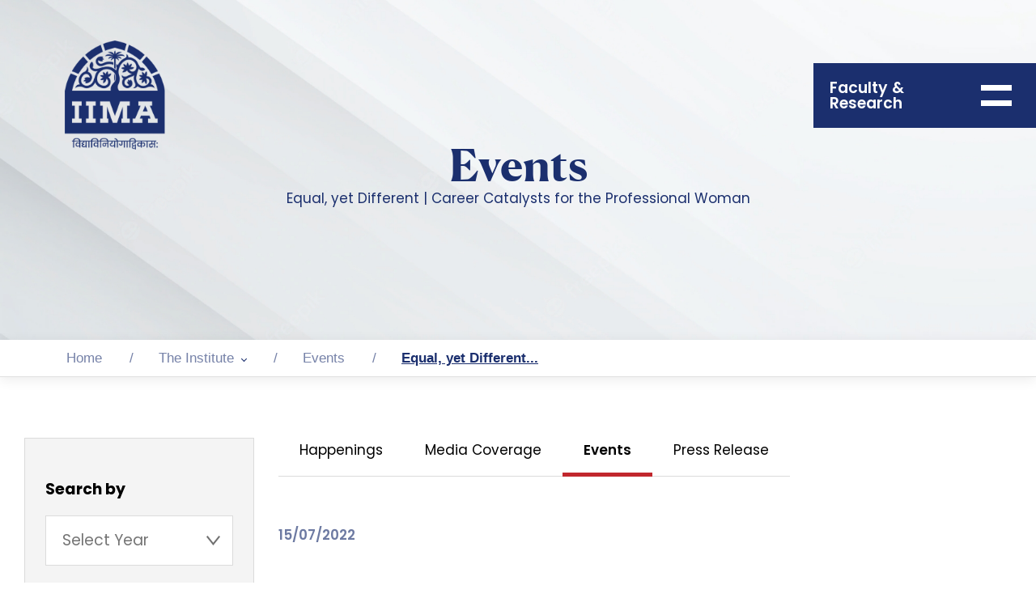

--- FILE ---
content_type: text/html; charset=UTF-8
request_url: https://www.iima.ac.in/faculty-research/centers/Ashank-Desai-Centre-for-Leadership-and-Organisational-Development/Equal-yet-Different-Career-Catalysts-for-the-Professional-Woman
body_size: 13246
content:

<!DOCTYPE html>
<html lang="en" dir="ltr" prefix="content: http://purl.org/rss/1.0/modules/content/  dc: http://purl.org/dc/terms/  foaf: http://xmlns.com/foaf/0.1/  og: http://ogp.me/ns#  rdfs: http://www.w3.org/2000/01/rdf-schema#  schema: http://schema.org/  sioc: http://rdfs.org/sioc/ns#  sioct: http://rdfs.org/sioc/types#  skos: http://www.w3.org/2004/02/skos/core#  xsd: http://www.w3.org/2001/XMLSchema# ">
  <head>
    <meta charset="utf-8" />
<link rel="canonical" href="http://www.iima.ac.in/faculty-research/centers/Ashank-Desai-Centre-for-Leadership-and-Organisational-Development/Equal-yet-Different-Career-Catalysts-for-the-Professional-Woman" />
<meta name="description" content="Join Ms Anita Bhogle, as she talks about the underrepresentation of women in work and in leadership positions. What are the catalysts one can use to achieve their maximum potential and fulfilment? Ms Bhogle will talk about the diversity agenda in organisations and the equality mindset one may adopt to realise this vision during her talk." />
<meta name="MobileOptimized" content="width" />
<meta name="HandheldFriendly" content="true" />
<meta name="viewport" content="width=device-width, initial-scale=1.0" />

    <title>Equal, yet Different | Career Catalysts for the Professional Woman | IIMA</title>
     
    <link rel="icon" type="image/x-icon" href="/themes/iima/images/favicon.svg" />   
    <link href="https://fonts.googleapis.com/css2?family=Poppins:wght@100;200;300;400;500;600;700;800;900&display=swap" rel="stylesheet">
    <link rel="stylesheet" media="all" href="/sites/default/files/css/css_4MCJgoKueTimtUUgDqX0qgilUl04jTgbKZctS_HtSk4.css" />
<link rel="stylesheet" media="all" href="/sites/default/files/css/css_O_a9yZ5eLPA9EA5ZZUf0Ci7IZPMuWzivK-Ji6EmvuA4.css" />

    
<script>
(function(i,s,o,g,r,a,m){i['GoogleAnalyticsObject']=r;i[r]=i[r]||function(){
(i[r].q=i[r].q||[]).push(arguments)},i[r].l=1*new Date();a=s.createElement(o),
m=s.getElementsByTagName(o)[0];a.async=1;a.src=g;m.parentNode.insertBefore(a,m)
})(window,document,'script','https://www.google-analytics.com/analytics.js','ga');

ga('create', 'UA-11335928-1', 'auto');
ga('send', 'pageview');
</script>


                
        <script type="application/ld+json">
{
"@context": "https://schema.org",
"@type": "CollegeOrUniversity",
"name": "Indian Institute of Management, Ahmedabad",
"alternateName": "IIMA",
"url": "https://iima.ac.in/",
"logo": "https://iima.ac.in/themes/iima/images/logo.svg",
"sameAs": "https://www.facebook.com/IIMAOfficial/"
}
</script>
<!-- Google tag (gtag.js) -->
<script async src="https://www.googletagmanager.com/gtag/js?id=AW-16775342453">
</script>
<script>
  window.dataLayer = window.dataLayer || [];
  function gtag(){dataLayer.push(arguments);}
  gtag('js', new Date());

  gtag('config', 'AW-16775342453');
  gtag('config', 'AW-17218820210');
</script>
  </head>
  <body class="path-faculty-research-centers-Ashank-Desai-Centre-for-Leadership-and-Organisational-Development-Equal-yet-Different-Career-Catalysts-for-the-Professional-Woman role-anonymous path-node page-node-type-events">
	<!-- Google Tag Manager (noscript) -->
	<noscript><iframe src="https://www.googletagmanager.com/ns.html?id=GTM-NRN8XGQH"
	height="0" width="0" style="display:none;visibility:hidden"></iframe></noscript>
	<!-- End Google Tag Manager (noscript) -->
                              
      
      <div class="academic-menu">
        <div class="academic-menu-holder d-flex">
            <div class="academic-menu-left">
                <div class="academic-menu-logo">
                    <img src="/themes/iima/images/logo-white-new.png" alt="IIMA logo" />
                </div>
                <a href="#" class="academic-home-menu-link">Home Menu</a>
            </div>
            <div class="academic-menu-right">
                <a href="#" class="search-link"><svg xmlns="http://www.w3.org/2000/svg" xmlns:xlink="http://www.w3.org/1999/xlink" width="38" height="38" viewBox="0 0 38 38" id="head-search-icon"><defs><clipPath id="clip-path"><rect id="Rectangle_1223" data-name="Rectangle 1223" width="38" height="38" transform="translate(0 -0.277)" fill="none"/></clipPath></defs><g id="Group_411" data-name="Group 411" transform="translate(0 0.277)"><g id="Group_410" data-name="Group 410" transform="translate(0 0.001)" clip-path="url(#clip-path)"><path id="Path_410" data-name="Path 410" d="M37.723,34.4l-7.829-7.829a16.244,16.244,0,0,0,3.322-9.964A16.505,16.505,0,0,0,16.814,0h-.205A16.506,16.506,0,0,0,0,16.4c0,.069,0,.136,0,.205A16.505,16.505,0,0,0,16.4,33.216h.205a16.245,16.245,0,0,0,9.964-3.322L34.4,37.724ZM5.932,16.608A10.572,10.572,0,0,1,16.4,5.929h.214A10.573,10.573,0,0,1,27.29,16.4c0,.071,0,.142,0,.213A10.573,10.573,0,0,1,16.824,27.287h-.213A10.573,10.573,0,0,1,5.932,16.822c0-.071,0-.142,0-.213" transform="translate(0 0)" fill="#1B2F6E"/></g></g></svg>
                <div id="nav-icon2" class="open"><span></span> <span></span> </div></a>
                <a href="javascript:void(0)" class="academic-menu-close-btn"><img src="/themes/iima/images/icon-menu-close.svg" alt="icon-menu-close.svg" class="w-100" /></a>
                <h2>                    <a href="/faculty-research" class="iima-hover clr-blue">Faculty &amp; Research</a>
                    </h2>
                <div class="academic-menu-right-holder">
                                              <div class="region region-faculty-research-menu">
    <nav role="navigation" aria-labelledby="block-facultyresearch-menu" id="block-facultyresearch" class="block block-menu navigation menu--faculty-research">
            
  <h2 class="visually-hidden" id="block-facultyresearch-menu">Faculty &amp; Research</h2>
  

        
              <ul class="menu">
                    <li class="menu-item">
        <a href="/faculty-research/faculty-directory" data-drupal-link-system-path="node/140">Our Faculty</a>
              </li>
                <li class="menu-item menu-item--collapsed">
        <a href="/faculty-research/research-publications" data-drupal-link-system-path="node/200">Research &amp; Publication</a>
              </li>
                <li class="menu-item">
        <a href="https://cases.iima.ac.in/">Case Centre</a>
              </li>
                <li class="menu-item menu-item--expanded">
        <a href="/faculty-research/areas" data-drupal-link-system-path="node/149">Academic Areas</a>
                                <ul class="menu">
                    <li class="menu-item">
        <a href="/faculty-research/areas" data-drupal-link-system-path="node/149">View All</a>
              </li>
                <li class="menu-item">
        <a href="/faculty-research/areas/Centre-for-Management-in-Agriculture" data-drupal-link-system-path="node/33">Centre for Management in Agriculture</a>
              </li>
                <li class="menu-item">
        <a href="/faculty-research/areas/Communication" data-drupal-link-system-path="node/57">Communication</a>
              </li>
                <li class="menu-item">
        <a href="/faculty-research/areas/Economics" data-drupal-link-system-path="node/58">Economics</a>
              </li>
                <li class="menu-item">
        <a href="/faculty-research/areas/Finance-and-Accounting" data-drupal-link-system-path="node/59">Finance and Accounting </a>
              </li>
                <li class="menu-item">
        <a href="/faculty-research/areas/Human-Resource-Management" data-drupal-link-system-path="node/60">Human Resource Management </a>
              </li>
                <li class="menu-item">
        <a href="/faculty-research/areas/Information-Systems" data-drupal-link-system-path="node/61">Information Systems</a>
              </li>
                <li class="menu-item">
        <a href="/faculty-research/areas/Marketing" data-drupal-link-system-path="node/62">Marketing</a>
              </li>
                <li class="menu-item">
        <a href="/faculty-research/areas/Organisational-Behaviour" data-drupal-link-system-path="node/63">Organisational Behaviour </a>
              </li>
                <li class="menu-item">
        <a href="/faculty-research/areas/Operations-and-Decision-Sciences" data-drupal-link-system-path="node/64">Production and Quantitative Methods</a>
              </li>
                <li class="menu-item">
        <a href="/faculty-research/areas/Public-Systems-Group" data-drupal-link-system-path="node/65">Public Systems Group</a>
              </li>
                <li class="menu-item">
        <a href="/faculty-research/areas/Ravi-J-Matthai-Centre-For-Educational-Innovation" data-drupal-link-system-path="node/32">Ravi J. Matthai Centre For Educational Innovation</a>
              </li>
                <li class="menu-item">
        <a href="/faculty-research/areas/strategy" data-drupal-link-system-path="node/56">Strategy</a>
              </li>
        </ul>
  
              </li>
                <li class="menu-item menu-item--expanded">
        <a href="/faculty-research/centers" data-drupal-link-system-path="node/161">Research Centres</a>
                                <ul class="menu">
                    <li class="menu-item">
        <a href="/faculty-research/centers" data-drupal-link-system-path="node/161">View All</a>
              </li>
                <li class="menu-item">
        <a href="/faculty-research/centers/Centre-for-Sustainability-and-Corporate-Governance-Research" data-drupal-link-system-path="node/160">Arun Duggal Environmental, Social, and Corporate Governance (ESG) Centre for Research and Innovation</a>
              </li>
                <li class="menu-item">
        <a href="/faculty-research/centers/Ashank-Desai-Centre-for-Leadership-and-Organisational-Development" data-drupal-link-system-path="node/159">Ashank Desai Centre for Leadership and Organisational Development</a>
              </li>
                <li class="menu-item">
        <a href="/faculty-research/centers/Brij-Disa-Centre-for-Data-Science-and-Artificial-Intelligence" data-drupal-link-system-path="node/158">Brij Disa Centre for Data Science and Artificial Intelligence</a>
              </li>
                <li class="menu-item">
        <a href="/faculty-research/centers/Centre-for-Digital-Transformation" data-drupal-link-system-path="node/157">Centre for Digital Transformation</a>
              </li>
                <li class="menu-item">
        <a href="/faculty-research/centers/Centre-for-Innovation-Incubation-Entrepreneurship" data-drupal-link-system-path="node/156">Centre for Innovation Incubation &amp; Entrepreneurship (CIIE)</a>
              </li>
                <li class="menu-item">
        <a href="/faculty-research/centers/Centre-for-Management-of-Health-Services" data-drupal-link-system-path="node/155">Centre for Management of Health Services (CMHS)</a>
              </li>
                <li class="menu-item">
        <a href="/faculty-research/centers/Centre-for-Transportation-and-Logistics" data-drupal-link-system-path="node/154">Centre for Transportation and Logistics</a>
              </li>
                <li class="menu-item">
        <a href="/faculty-research/centers/India-Gold-Policy-Centre" data-drupal-link-system-path="node/152">India Gold Policy Centre (IGPC)</a>
              </li>
                <li class="menu-item menu-item--expanded">
        <a href="/faculty-research/centers/Misra-Centre-for-Financial-Markets-and-Economy" data-drupal-link-system-path="node/151">Misra Centre for Financial Markets and Economy (MCFME)</a>
                                <ul class="menu">
                    <li class="menu-item">
        <a href="/faculty-research/centers/Misra-Centre-for-Financial-Markets-and-Economy" data-drupal-link-system-path="node/151">View all</a>
              </li>
                <li class="menu-item">
        <a href="/faculty-research/centers/Misra-Centre-for-Financial-Markets-and-Economy#centreand#039;s-key-activities" data-drupal-link-system-path="node/151">Seminars/Roundtables</a>
              </li>
                <li class="menu-item">
        <a href="/faculty-research/centers/Misra-Centre-for-Financial-Markets-and-Economy#centreand#039;s-key-activities" data-drupal-link-system-path="node/151">Conferences</a>
              </li>
                <li class="menu-item">
        <a href="/faculty-research/centers/Misra-Centre-for-Financial-Markets-and-Economy#research" data-drupal-link-system-path="node/151">Research</a>
              </li>
                <li class="menu-item">
        <a href="/faculty-research/centers/Misra-Centre-for-Financial-Markets-and-Economy#centreand#039;s-key-activities" data-drupal-link-system-path="node/151">Business Inflation Expectations Survey (BIES)</a>
              </li>
                <li class="menu-item">
        <a href="/faculty-research/centers/Misra-Centre-for-Financial-Markets-and-Economy#centreand#039;s-key-activities" data-drupal-link-system-path="node/151">ISALPI - Agri Land Price Index</a>
              </li>
                <li class="menu-item">
        <a href="/faculty-research/centers/Misra-Centre-for-Financial-Markets-and-Economy#media" data-drupal-link-system-path="node/151">Media</a>
              </li>
                <li class="menu-item">
        <a href="/faculty-research/centers/Misra-Centre-for-Financial-Markets-and-Economy/EDBIS" data-drupal-link-system-path="node/21234">IIMA-Ease of Doing Business in Indian States (EDBIS)</a>
              </li>
        </ul>
  
              </li>
                <li class="menu-item">
        <a href="/faculty-research/centers/nse-centre-for-behavioral-science-in-finance-economics-and-marketing" data-drupal-link-system-path="node/150">NSE Centre for Behavioral Science in Finance, Economics and Marketing</a>
              </li>
        </ul>
  
              </li>
                <li class="menu-item">
        <a href="/faculty-research/JSW-SPP" data-drupal-link-system-path="node/1310">JSW - SPP</a>
              </li>
                <li class="menu-item menu-item--expanded">
        <a href="/faculty-research#iima-knowledge-centres" data-drupal-link-system-path="node/105">IIMA Knowledge Centres</a>
                                <ul class="menu">
                    <li class="menu-item">
        <a href="/faculty-research/vikram-sarabhai-library" data-drupal-link-system-path="node/196">Vikram Sarabhai Library</a>
              </li>
                <li class="menu-item">
        <a href="https://facultynewsletter.iima.ac.in/">Ideas from IIMA</a>
              </li>
                <li class="menu-item">
        <a href="/faculty-research/vikalpa" data-drupal-link-system-path="node/197">Vikalpa</a>
              </li>
        </ul>
  
              </li>
                <li class="menu-item">
        <a href="/connect-with-us-IIMA" data-drupal-link-system-path="node/6015">Connect with Us</a>
              </li>
        </ul>
  


  </nav>

  </div>

                                        
                
                </div>
            </div>
        </div>
    </div>
      
      
      <div class="menu-sec scrollbar">
        <div class="menu-container">
       
        <div class="menu-container navbar-sec">
             
            <div class="nav-menu main-menu-holder">
                  <div class="region region-primary-menu">
    <nav role="navigation" aria-labelledby="block-iima-main-menu-menu" id="block-iima-main-menu" class="block block-menu navigation menu--main">
            
  <h2 class="visually-hidden" id="block-iima-main-menu-menu">Main navigation</h2>
  

        
              <ul class="menu">
                    <li class="menu-item menu-item--expanded">
        <a href="/the-institute" data-drupal-link-system-path="node/1560">The Institute</a>
                                <ul class="menu">
                    <li class="menu-item">
        <a href="/the-institute" data-drupal-link-system-path="node/1560">Explore The Institute</a>
              </li>
                <li class="menu-item">
        <a href="/the-institute/about-iima" data-drupal-link-system-path="node/191">About IIMA</a>
              </li>
                <li class="menu-item menu-item--expanded">
        <a href="/the-institute/administration" data-drupal-link-system-path="node/362">Administration</a>
                                <ul class="menu">
                    <li class="menu-item">
        <a href="/the-institute/administration" data-drupal-link-system-path="node/362">View All</a>
              </li>
                <li class="menu-item">
        <a href="/the-institute/administration/accreditation-and-ranking" data-drupal-link-system-path="node/432">Accreditation and Ranking</a>
              </li>
                <li class="menu-item">
        <a href="/the-institute/administration/Alumni-and-External-Office" data-drupal-link-system-path="node/433">Alumni and External Office (AER) Office</a>
              </li>
                <li class="menu-item">
        <a href="/the-institute/administration/Kamla-Chowdhry-Communications-Hub" data-drupal-link-system-path="node/434">Kamla Chowdhry Communications Hub</a>
              </li>
                <li class="menu-item">
        <a href="/the-institute/administration/Contracts-Department" data-drupal-link-system-path="node/442">Contracts Department</a>
              </li>
                <li class="menu-item">
        <a href="/the-institute/administration/Electrical-and-Utility" data-drupal-link-system-path="node/441">Electrical and Utility</a>
              </li>
                <li class="menu-item">
        <a href="/the-institute/administration/Facility-Office" data-drupal-link-system-path="node/440">Facility Office</a>
              </li>
                <li class="menu-item">
        <a href="/the-institute/administration/Finance-and-Accounts" data-drupal-link-system-path="node/439">Finance and Accounts</a>
              </li>
                <li class="menu-item">
        <a href="/the-institute/administration/Human-Resources" data-drupal-link-system-path="node/435">Human Resources Department</a>
              </li>
                <li class="menu-item">
        <a href="/the-institute/administration/ICT-Department" data-drupal-link-system-path="node/480">ICT Department</a>
              </li>
                <li class="menu-item">
        <a href="/the-institute/administration/Security-Department" data-drupal-link-system-path="node/438">Security Department</a>
              </li>
                <li class="menu-item">
        <a href="/the-institute/administration/Stores-and-Purchases" data-drupal-link-system-path="node/45">Stores and Purchase Department</a>
              </li>
                <li class="menu-item">
        <a href="/the-institute/administration/transport-department" data-drupal-link-system-path="node/443">Transport Department</a>
              </li>
        </ul>
  
              </li>
                <li class="menu-item">
        <a href="/the-institute/administration/cmgi" data-drupal-link-system-path="node/623">CMGI</a>
              </li>
                <li class="menu-item">
        <a href="/the-institute/campus" data-drupal-link-system-path="node/346">Campus</a>
              </li>
                <li class="menu-item">
        <a href="/the-institute/archive" data-drupal-link-system-path="node/224">IIMA Archives</a>
              </li>
                <li class="menu-item">
        <a href="/connect-with-us-IIMA" data-drupal-link-system-path="node/6015">Connect with Us</a>
              </li>
        </ul>
  
              </li>
                <li class="menu-item menu-item--expanded">
        <a href="/faculty-research" data-drupal-link-system-path="node/105">Faculty &amp; Research</a>
                                <ul class="menu">
                    <li class="menu-item">
        <a href="/faculty-research" data-drupal-link-system-path="node/105">Explore Faculty &amp; Research</a>
              </li>
                <li class="menu-item">
        <a href="/faculty-research/faculty-directory" data-drupal-link-system-path="node/140">Our Faculty</a>
              </li>
                <li class="menu-item menu-item--collapsed">
        <a href="/faculty-research/research-publications" data-drupal-link-system-path="node/200">Research &amp; Publication</a>
              </li>
                <li class="menu-item">
        <a href="https://cases.iima.ac.in/">Case Centre</a>
              </li>
                <li class="menu-item menu-item--expanded">
        <a href="/faculty-research/areas" data-drupal-link-system-path="node/149">Academic Areas</a>
                                <ul class="menu">
                    <li class="menu-item">
        <a href="/faculty-research/areas" data-drupal-link-system-path="node/149">View All</a>
              </li>
                <li class="menu-item">
        <a href="/faculty-research/areas/Centre-for-Management-in-Agriculture" data-drupal-link-system-path="node/33">Centre for Management in Agriculture</a>
              </li>
                <li class="menu-item">
        <a href="/faculty-research/areas/Communication" data-drupal-link-system-path="node/57">Communication</a>
              </li>
                <li class="menu-item">
        <a href="/faculty-research/areas/Economics" data-drupal-link-system-path="node/58">Economics</a>
              </li>
                <li class="menu-item">
        <a href="/faculty-research/areas/Finance-and-Accounting" data-drupal-link-system-path="node/59">Finance and Accounting</a>
              </li>
                <li class="menu-item">
        <a href="/faculty-research/areas/Human-Resource-Management" data-drupal-link-system-path="node/60">Human Resource Management</a>
              </li>
                <li class="menu-item">
        <a href="/faculty-research/areas/Information-Systems" data-drupal-link-system-path="node/61">Information Systems</a>
              </li>
                <li class="menu-item">
        <a href="/faculty-research/areas/Marketing" data-drupal-link-system-path="node/62">Marketing</a>
              </li>
                <li class="menu-item">
        <a href="/faculty-research/areas/Organisational-Behaviour" data-drupal-link-system-path="node/63">Organisational Behaviour</a>
              </li>
                <li class="menu-item">
        <a href="/faculty-research/areas/Operations-and-Decision-Sciences" data-drupal-link-system-path="node/64">Operations and Decision Sciences</a>
              </li>
                <li class="menu-item">
        <a href="/faculty-research/areas/Public-Systems-Group" data-drupal-link-system-path="node/65">Public Systems Group</a>
              </li>
                <li class="menu-item">
        <a href="/faculty-research/areas/Ravi-J-Matthai-Centre-For-Educational-Innovation" data-drupal-link-system-path="node/32">Ravi J. Matthai Centre For Educational Innovation</a>
              </li>
                <li class="menu-item">
        <a href="/faculty-research/areas/strategy" data-drupal-link-system-path="node/56">Strategy</a>
              </li>
        </ul>
  
              </li>
                <li class="menu-item menu-item--expanded">
        <a href="/faculty-research/centers" data-drupal-link-system-path="node/161">Research Centres</a>
                                <ul class="menu">
                    <li class="menu-item">
        <a href="/faculty-research/centers" data-drupal-link-system-path="node/161">View All</a>
              </li>
                <li class="menu-item">
        <a href="/faculty-research/centers/Ashank-Desai-Centre-for-Leadership-and-Organisational-Development" data-drupal-link-system-path="node/159">Ashank Desai Centre for Leadership and Organisational Development</a>
              </li>
                <li class="menu-item">
        <a href="/faculty-research/centers/Brij-Disa-Centre-for-Data-Science-and-Artificial-Intelligence" data-drupal-link-system-path="node/158">Brij Disa Centre for Data Science and Artificial Intelligence</a>
              </li>
                <li class="menu-item menu-item--expanded">
        <a href="/faculty-research/centers/Centre-for-Sustainability-and-Corporate-Governance-Research" data-drupal-link-system-path="node/160">Centre for Sustainability and Corporate Governance Research (CSCG)</a>
                                <ul class="menu">
                    <li class="menu-item">
        <a href="/faculty-research/centers/Centre-for-Sustainability-and-Corporate-Governance-Research" data-drupal-link-system-path="node/160">View All</a>
              </li>
                <li class="menu-item">
        <a href="/faculty-research/centers/Arun-Duggal-Centre-for-ESG-Research#about-the-centre">About CSCG</a>
              </li>
                <li class="menu-item">
        <a href="/faculty-research/centers/Arun-Duggal-Centre-for-ESG-Research#executive-committee-members">Executive Committee</a>
              </li>
                <li class="menu-item">
        <a href="/faculty-research/centers/Arun-Duggal-Centre-for-ESG-Research#publications">Publications</a>
              </li>
                <li class="menu-item">
        <a href="/faculty-research/centers/Arun-Duggal-Centre-for-ESG-Research#research-spotlight">Research Spotlight</a>
              </li>
                <li class="menu-item">
        <a href="/faculty-research/centers/Arun-Duggal-Centre-for-ESG-Research#newsletters-and-reports">Newsletters &amp; Reports</a>
              </li>
                <li class="menu-item">
        <a href="/faculty-research/centers/Arun-Duggal-Centre-for-ESG-Research##events-and-conferences">Events &amp; Conferences</a>
              </li>
                <li class="menu-item">
        <a href="/faculty-research/centers/Arun-Duggal-ESG-Centre-for-Research-and-Innovation/connect-with-us">Connect With Us</a>
              </li>
        </ul>
  
              </li>
                <li class="menu-item">
        <a href="/faculty-research/centers/Centre-for-Digital-Transformation" data-drupal-link-system-path="node/157">Centre for Digital Transformation</a>
              </li>
                <li class="menu-item">
        <a href="/faculty-research/centers/Centre-for-Innovation-Incubation-Entrepreneurship" data-drupal-link-system-path="node/156">Centre for Innovation Incubation &amp; Entrepreneurship (CIIE)</a>
              </li>
                <li class="menu-item">
        <a href="/faculty-research/centers/Centre-for-Management-of-Health-Services" data-drupal-link-system-path="node/155">Centre for Management of Health Services</a>
              </li>
                <li class="menu-item">
        <a href="/faculty-research/centers/Centre-for-Transportation-and-Logistics" data-drupal-link-system-path="node/154">Centre for Transportation and Logistics</a>
              </li>
                <li class="menu-item menu-item--expanded">
        <a href="/faculty-research/centers/India-Gold-Policy-Centre" data-drupal-link-system-path="node/152">India Gold Policy Centre</a>
                                <ul class="menu">
                    <li class="menu-item">
        <a href="/faculty-research/centers/India-Gold-Policy-Centre" data-drupal-link-system-path="node/152">View all</a>
              </li>
                <li class="menu-item">
        <a href="/faculty-research/centers/India-Gold-Policy-Centre#about-igpc" data-drupal-link-system-path="node/152">About IGPC</a>
              </li>
                <li class="menu-item">
        <a href="/faculty-research/centers/India-Gold-Policy-Centre#governing-committee" data-drupal-link-system-path="node/152">Governing Committee</a>
              </li>
                <li class="menu-item">
        <a href="/faculty-research/centers/India-Gold-Policy-Centre#igpc-datahub" data-drupal-link-system-path="node/152">IGPC Datahub</a>
              </li>
                <li class="menu-item">
        <a href="/faculty-research/centers/India-Gold-Policy-Centre#igpc-research-and-publications" data-drupal-link-system-path="node/152">Research &amp; Publications</a>
              </li>
                <li class="menu-item">
        <a href="/faculty-research/centers/India-Gold-Policy-Centre#events" data-drupal-link-system-path="node/152">Events</a>
              </li>
                <li class="menu-item">
        <a href="/faculty-research/centers/India-Gold-Policy-Centre#igpc-gold-scholars" data-drupal-link-system-path="node/152">IGPC Gold Scholars</a>
              </li>
                <li class="menu-item">
        <a href="/faculty-research/centers/India-Gold-Policy-Centre/connect-with-us" data-drupal-link-system-path="node/1510">Connect with Us</a>
              </li>
        </ul>
  
              </li>
                <li class="menu-item">
        <a href="/faculty-research/centers/Madan-Mohanka-Centre-Of-Excellence-In-Case-Method-Of-Learning" data-drupal-link-system-path="node/21688">Madan Mohanka Centre of Excellence In Case Method of Learning</a>
              </li>
                <li class="menu-item menu-item--expanded">
        <a href="/faculty-research/centers/Misra-Centre-for-Financial-Markets-and-Economy" data-drupal-link-system-path="node/151">Misra Centre for Financial Markets and Economy</a>
                                <ul class="menu">
                    <li class="menu-item">
        <a href="/faculty-research/centers/Misra-Centre-for-Financial-Markets-and-Economy" data-drupal-link-system-path="node/151">View all</a>
              </li>
                <li class="menu-item">
        <a href="/faculty-research/centers/Misra-Centre-for-Financial-Markets-and-Economy#centreand#039;s-key-activities" data-drupal-link-system-path="node/151">Seminars/Roundtables</a>
              </li>
                <li class="menu-item">
        <a href="/faculty-research/centers/Misra-Centre-for-Financial-Markets-and-Economy#centreand#039;s-key-activities" data-drupal-link-system-path="node/151">Conferences</a>
              </li>
                <li class="menu-item">
        <a href="/faculty-research/centers/Misra-Centre-for-Financial-Markets-and-Economy#research" data-drupal-link-system-path="node/151">Research</a>
              </li>
                <li class="menu-item">
        <a href="/faculty-research/centers/Misra-Centre-for-Financial-Markets-and-Economy#centreand#039;s-key-activities" data-drupal-link-system-path="node/151">Business Inflation Expectations Survey (BIES)</a>
              </li>
                <li class="menu-item">
        <a href="/faculty-research/centers/Misra-Centre-for-Financial-Markets-and-Economy#centreand#039;s-key-activities" data-drupal-link-system-path="node/151">ISALPI - Agri Land Price Index</a>
              </li>
                <li class="menu-item">
        <a href="/faculty-research/centers/Misra-Centre-for-Financial-Markets-and-Economy#media" data-drupal-link-system-path="node/151">Media</a>
              </li>
        </ul>
  
              </li>
                <li class="menu-item">
        <a href="/faculty-research/centers/nse-centre-for-behavioral-science-in-finance-economics-and-marketing" data-drupal-link-system-path="node/150">NSE Centre for Behavioral Science in Finance, Economics and Marketing</a>
              </li>
        </ul>
  
              </li>
                <li class="menu-item">
        <a href="/faculty-research/JSW-SPP" data-drupal-link-system-path="node/1310">JSW - SPP</a>
              </li>
                <li class="menu-item menu-item--expanded">
        <a href="/faculty-research#iima-knowledge-centres" data-drupal-link-system-path="node/105">IIMA Knowledge Centres</a>
                                <ul class="menu">
                    <li class="menu-item">
        <a href="/faculty-research/vikram-sarabhai-library" data-drupal-link-system-path="node/196">Vikram Sarabhai Library</a>
              </li>
                <li class="menu-item">
        <a href="https://facultynewsletter.iima.ac.in/">Ideas from IIMA</a>
              </li>
                <li class="menu-item">
        <a href="/faculty-research/vikalpa" data-drupal-link-system-path="node/197">Vikalpa</a>
              </li>
        </ul>
  
              </li>
                <li class="menu-item">
        <a href="/faculty-research/Faculty-Recruitment" data-drupal-link-system-path="node/19695">Faculty Recruitment</a>
              </li>
                <li class="menu-item">
        <a href="/connect-with-us-IIMA" data-drupal-link-system-path="node/6015">Connect with Us</a>
              </li>
        </ul>
  
              </li>
                <li class="menu-item menu-item--expanded">
        <a href="/academics" data-drupal-link-system-path="node/86">Academics</a>
                                <ul class="menu">
                    <li class="menu-item">
        <a href="/academics" data-drupal-link-system-path="node/86">Explore Academics</a>
              </li>
                <li class="menu-item menu-item--expanded">
        <a href="/academics/phd" data-drupal-link-system-path="node/430">Ph.D.</a>
                                <ul class="menu">
                    <li class="menu-item">
        <a href="/academics/phd" data-drupal-link-system-path="node/430">View All</a>
              </li>
                <li class="menu-item">
        <a href="/academics/phd/about-program" data-drupal-link-system-path="node/448">Programme Overview</a>
              </li>
                <li class="menu-item">
        <a href="/academics/phd/admission" data-drupal-link-system-path="node/464">Admissions</a>
              </li>
                <li class="menu-item">
        <a href="/academics/phd/students" data-drupal-link-system-path="node/459">Students</a>
              </li>
                <li class="menu-item">
        <a href="/academics/phd/career-and-placement" data-drupal-link-system-path="node/447">Careers and Placements</a>
              </li>
                <li class="menu-item">
        <a href="/academics/phd/research-record-awards" data-drupal-link-system-path="node/1026">Research Record and Awards</a>
              </li>
                <li class="menu-item">
        <a href="/academics/phd/videos-and-newsletter" data-drupal-link-system-path="node/21201">Videos and Newsletters</a>
              </li>
        </ul>
  
              </li>
                <li class="menu-item menu-item--expanded">
        <a href="/academics/mba" data-drupal-link-system-path="node/162">MBA</a>
                                <ul class="menu">
                    <li class="menu-item">
        <a href="/academics/mba" data-drupal-link-system-path="node/162">View All</a>
              </li>
                <li class="menu-item">
        <a href="/academics/mba/about-program" data-drupal-link-system-path="node/226">About Programme</a>
              </li>
                <li class="menu-item menu-item--expanded">
        <a href="/academics/mba/admissions" data-drupal-link-system-path="node/1303">Admissions</a>
                                <ul class="menu">
                    <li class="menu-item">
        <a href="/academics/mba/admissions" data-drupal-link-system-path="node/1303">View All</a>
              </li>
                <li class="menu-item">
        <a href="/academics/mba/admissions/indians" data-drupal-link-system-path="node/4789">Domestic</a>
              </li>
                <li class="menu-item">
        <a href="/academics/mba/admissions/overseas-indian" data-drupal-link-system-path="node/1065">Overseas Indian Category</a>
              </li>
                <li class="menu-item">
        <a href="/academics/mba/admissions/international" data-drupal-link-system-path="node/204">Supernumerary Quota</a>
              </li>
        </ul>
  
              </li>
                <li class="menu-item">
        <a href="/academics/mba/career-and-placement" data-drupal-link-system-path="node/356">Careers and Placements</a>
              </li>
        </ul>
  
              </li>
                <li class="menu-item menu-item--expanded">
        <a href="/academics/MBA-FABM" data-drupal-link-system-path="node/444">MBA-FABM</a>
                                <ul class="menu">
                    <li class="menu-item menu-item--collapsed">
        <a href="/academics/MBA-FABM" data-drupal-link-system-path="node/444">View All</a>
              </li>
                <li class="menu-item">
        <a href="/academics/MBA-FABM/about" data-drupal-link-system-path="node/4778">About Programme</a>
              </li>
                <li class="menu-item menu-item--expanded">
        <a href="/academics/MBA-FABM/admissions-FABM/domestic-candidates" data-drupal-link-system-path="node/467">Admissions</a>
                                <ul class="menu">
                    <li class="menu-item">
        <a href="/academics/MBA-FABM/admissions-FABM" data-drupal-link-system-path="node/11188">View All</a>
              </li>
                <li class="menu-item">
        <a href="https://iima.ac.in/academics/MBA-FABM/admissions-FABM/domestic-candidates">Domestic</a>
              </li>
                <li class="menu-item">
        <a href="/academics/MBA-FABM/admissions-FABM/overseas-candidates" data-drupal-link-system-path="node/10854">Overseas Candidates</a>
              </li>
        </ul>
  
              </li>
                <li class="menu-item">
        <a href="/academics/MBA-FABM/career-and-placement" data-drupal-link-system-path="node/11197">Careers and Placements</a>
              </li>
        </ul>
  
              </li>
                <li class="menu-item menu-item--expanded">
        <a href="/academics/MBA-PGPX" data-drupal-link-system-path="node/445">MBA-PGPX</a>
                                <ul class="menu">
                    <li class="menu-item">
        <a href="/academics/MBA-PGPX" data-drupal-link-system-path="node/445">View All</a>
              </li>
                <li class="menu-item">
        <a href="/academics/MBA-PGPX/about-program" data-drupal-link-system-path="node/450">About Programme</a>
              </li>
                <li class="menu-item menu-item--expanded">
        <a href="/academics/MBA-PGPX/admission" data-drupal-link-system-path="node/470">Admissions</a>
                                <ul class="menu">
                    <li class="menu-item">
        <a href="/academics/MBA-PGPX/admission/fee-structure" data-drupal-link-system-path="node/11195">MBA PGPX Fee Structure</a>
              </li>
        </ul>
  
              </li>
                <li class="menu-item">
        <a href="/academics/MBA-PGPX/careers-and-placements" data-drupal-link-system-path="node/454">Careers and Placements</a>
              </li>
        </ul>
  
              </li>
                <li class="menu-item menu-item--expanded">
        <a href="/academics/bpgp" data-drupal-link-system-path="node/20391">MBA-BPGP</a>
                                <ul class="menu">
                    <li class="menu-item">
        <a href="/academics/bpgp" data-drupal-link-system-path="node/20391">View All</a>
              </li>
                <li class="menu-item">
        <a href="/academics/bpgp/about-programme" data-drupal-link-system-path="node/20393">About Programme</a>
              </li>
                <li class="menu-item">
        <a href="/academics/bpgp/admissions" data-drupal-link-system-path="node/20392">Admissions</a>
              </li>
                <li class="menu-item">
        <a href="/academics/bpgp/the-team" data-drupal-link-system-path="node/21254">The Team</a>
              </li>
                <li class="menu-item">
        <a href="/academics/bpgp/connect-with-us" data-drupal-link-system-path="node/20394">Connect With Us</a>
              </li>
        </ul>
  
              </li>
                <li class="menu-item menu-item--expanded">
        <a href="/academics/MBA-BPGP-BA-AI" data-drupal-link-system-path="node/21741">MBA-BPGP: BA &amp; AI</a>
                                <ul class="menu">
                    <li class="menu-item">
        <a href="/academics/MBA-BPGP-BA-AI" data-drupal-link-system-path="node/21741">View All</a>
              </li>
                <li class="menu-item">
        <a href="/academics/MBA-BPGP-BA-AI/about-program" data-drupal-link-system-path="node/21742">About Programme</a>
              </li>
                <li class="menu-item">
        <a href="/academics/MBA-BPGP-BA-AI/programme-edge" data-drupal-link-system-path="node/21743">Programme Edge</a>
              </li>
                <li class="menu-item">
        <a href="/academics/MBA-BPGP-BA-AI/admission" data-drupal-link-system-path="node/21745">Admissions</a>
              </li>
                <li class="menu-item">
        <a href="/academics/MBA-BPGP-BA-AI/connect-with-us" data-drupal-link-system-path="node/21747">Connect With Us</a>
              </li>
        </ul>
  
              </li>
                <li class="menu-item menu-item--expanded">
        <a href="/academics/ePGD-ABA" data-drupal-link-system-path="node/684">ePGD-ABA</a>
                                <ul class="menu">
                    <li class="menu-item">
        <a href="/academics/ePGD-ABA" data-drupal-link-system-path="node/684">View all</a>
              </li>
                <li class="menu-item">
        <a href="/academics/ePGD-ABA/about-program" data-drupal-link-system-path="node/686">About Programme - ePGD-ABA</a>
              </li>
                <li class="menu-item">
        <a href="/academics/ePGD-ABA/why-ePGD-ABA-at-iima" data-drupal-link-system-path="node/21198">Why ePGD-ABA at IIMA?</a>
              </li>
                <li class="menu-item">
        <a href="/academics/ePGD-ABA/admissions" data-drupal-link-system-path="node/5792">Admissions</a>
              </li>
                <li class="menu-item">
        <a href="/academics/ePGD-ABA/faqs" data-drupal-link-system-path="node/5806">FAQs</a>
              </li>
                <li class="menu-item">
        <a href="/academics/ePGD-ABA/who-can-apply" data-drupal-link-system-path="node/21202">Who Can Apply</a>
              </li>
                <li class="menu-item">
        <a href="/academics/ePGD-ABA/who-can-apply" data-drupal-link-system-path="node/21202">Who Can Apply</a>
              </li>
                <li class="menu-item">
        <a href="/academics/ePGD-ABA/who-can-apply" data-drupal-link-system-path="node/21202">Who Can Apply</a>
              </li>
                <li class="menu-item">
        <a href="/academics/ePGD-ABA/blog" data-drupal-link-system-path="node/21203">Blog</a>
              </li>
        </ul>
  
              </li>
                <li class="menu-item menu-item--expanded">
        <a href="/academics/FDP" data-drupal-link-system-path="node/431">FDP</a>
                                <ul class="menu">
                    <li class="menu-item">
        <a href="/academics/FDP" data-drupal-link-system-path="node/431">View All</a>
              </li>
                <li class="menu-item">
        <a href="/academics/FDP/about-programme" data-drupal-link-system-path="node/451">About Program</a>
              </li>
                <li class="menu-item">
        <a href="/academics/FDP/admission" data-drupal-link-system-path="node/473">Admissions</a>
              </li>
        </ul>
  
              </li>
                <li class="menu-item">
        <a href="/academics/afp" data-drupal-link-system-path="node/360">AFP</a>
              </li>
                <li class="menu-item">
        <a href="/connect-with-us-IIMA" data-drupal-link-system-path="node/6015">Connect with Us</a>
              </li>
        </ul>
  
              </li>
                <li class="menu-item menu-item--expanded">
        <a href="/iima-dubai-campus" data-drupal-link-system-path="node/21430">IIMA Dubai Campus</a>
                                <ul class="menu">
                    <li class="menu-item">
        <a href="/iima-dubai-campus" data-drupal-link-system-path="node/21430">About Dubai Campus</a>
              </li>
                <li class="menu-item menu-item--expanded">
        <a href="/iima-dubai-campus/academic-dubai/one-year-mba" data-drupal-link-system-path="node/21426">Academic</a>
                                <ul class="menu">
                    <li class="menu-item menu-item--expanded">
        <a href="/iima-dubai-campus/academic-dubai/one-year-mba/about-programme" data-drupal-link-system-path="node/21427">One Year MBA</a>
                                <ul class="menu">
                    <li class="menu-item">
        <a href="/iima-dubai-campus/academic-dubai/one-year-mba" data-drupal-link-system-path="node/21426">View All</a>
              </li>
                <li class="menu-item">
        <a href="/iima-dubai-campus/academic-dubai/one-year-mba/about-programme" data-drupal-link-system-path="node/21427">About Programme</a>
              </li>
                <li class="menu-item">
        <a href="/iima-dubai-campus/academic-dubai/one-year-mba/admissions" data-drupal-link-system-path="node/21428">Admissions</a>
              </li>
                <li class="menu-item">
        <a href="/iima-dubai-campus/academic-dubai/one-year-mba/fees-financing-and-scholarships" data-drupal-link-system-path="node/21478">Fees, Financing &amp; Scholarships</a>
              </li>
                <li class="menu-item">
        <a href="/iima-dubai-campus/academic-dubai/one-year-mba/carrer-and-placement" data-drupal-link-system-path="node/21429">Careers and Placements</a>
              </li>
                <li class="menu-item">
        <a href="/iima-dubai-campus/academics-dubai/one-year-mba/connect-with-us" data-drupal-link-system-path="node/21431">Connect with us</a>
              </li>
        </ul>
  
              </li>
        </ul>
  
              </li>
                <li class="menu-item menu-item--expanded">
        <a href="/iima-dubai-campus/exed-dubai/gmp" data-drupal-link-system-path="node/21782">Executive Education - Dubai</a>
                                <ul class="menu">
                    <li class="menu-item">
        <a href="/iima-dubai-campus/exed-dubai/gmp" data-drupal-link-system-path="node/21782">General Management Programme</a>
              </li>
        </ul>
  
              </li>
        </ul>
  
              </li>
                <li class="menu-item">
        <a href="/faculty-research/centers/Centre-for-Innovation-Incubation-Entrepreneurship" data-drupal-link-system-path="node/156">CIIE - IIMA Ventures</a>
              </li>
                <li class="menu-item menu-item--expanded">
        <a href="/executive-education" data-drupal-link-system-path="node/104">Executive Education</a>
                                <ul class="menu">
                    <li class="menu-item">
        <a href="/executive-education" data-drupal-link-system-path="node/104">Explore Executive Education</a>
              </li>
                <li class="menu-item">
        <a href="/executive-education/The-IIMA-Edge" data-drupal-link-system-path="node/19465">The IIMA Edge</a>
              </li>
                <li class="menu-item">
        <a href="/executive-education/FAQs" data-drupal-link-system-path="node/19464">FAQs</a>
              </li>
                <li class="menu-item">
        <a href="/executive-education/connect-with-us" data-drupal-link-system-path="node/783">Connect with Us</a>
              </li>
        </ul>
  
              </li>
                <li class="menu-item menu-item--expanded">
        <a href="/student-life" data-drupal-link-system-path="node/97">Student Life</a>
                                <ul class="menu">
                    <li class="menu-item">
        <a href="/student-life" data-drupal-link-system-path="node/97">Explore Student Life</a>
              </li>
                <li class="menu-item">
        <a href="/student-life/life-at-iima" data-drupal-link-system-path="node/1555">Life at IIMA</a>
              </li>
                <li class="menu-item">
        <a href="https://iima.ac.in/student-life/student-council">Student Bodies</a>
              </li>
                <li class="menu-item">
        <a href="/alumni" data-drupal-link-system-path="node/88">Alumni Network</a>
              </li>
                <li class="menu-item">
        <a href="https://iima.ac.in/the-institute/about-iima/virtual-tour">IIMA Virtual Tour</a>
              </li>
                <li class="menu-item">
        <a href="/student-life/connect-with-us" data-drupal-link-system-path="node/417">Connect with Us</a>
              </li>
        </ul>
  
              </li>
                <li class="menu-item menu-item--expanded">
        <a href="/alumni" data-drupal-link-system-path="node/88">Alumni</a>
                                <ul class="menu">
                    <li class="menu-item">
        <a href="/alumni" data-drupal-link-system-path="node/88">Explore Alumni</a>
              </li>
                <li class="menu-item">
        <a href="/alumni/wimwian-magazine" data-drupal-link-system-path="node/936">WIMWIAN Magazine</a>
              </li>
                <li class="menu-item">
        <a href="/alumni#chapters" data-drupal-link-system-path="node/88">Chapters</a>
              </li>
                <li class="menu-item">
        <a href="/alumni#faqs" data-drupal-link-system-path="node/88">FAQs</a>
              </li>
                <li class="menu-item">
        <a href="/the-institute/administration/Alumni-and-External-Office/connect" data-drupal-link-system-path="node/1148">Connect with Us</a>
              </li>
        </ul>
  
              </li>
                <li class="menu-item menu-item--expanded">
        <a href="/giving" data-drupal-link-system-path="node/130">Giving</a>
                                <ul class="menu">
                    <li class="menu-item">
        <a href="/giving" data-drupal-link-system-path="node/130">Explore Giving</a>
              </li>
                <li class="menu-item">
        <a href="/giving#about-iima-endowment-fund" data-drupal-link-system-path="node/130">About IIMA Endowment Fund</a>
              </li>
                <li class="menu-item">
        <a href="/giving#structure-and-governance" data-drupal-link-system-path="node/130">Structure and Governance</a>
              </li>
                <li class="menu-item">
        <a href="/giving/donation" data-drupal-link-system-path="webform/donations">Different Areas to Contribute</a>
              </li>
                <li class="menu-item">
        <a href="/giving#how-to-give?" data-drupal-link-system-path="node/130">How to Give?</a>
              </li>
                <li class="menu-item">
        <a href="/giving/Connect-With-Us" data-drupal-link-system-path="node/782">Connect with Us</a>
              </li>
        </ul>
  
              </li>
        </ul>
  


  </nav>

  </div>

                
                             
                          
            </div>
        </div>
        </div>
    </div>
      <div class="search-sec">
        <div class="menu-container navbar-sec">
            <div class="search-boxes-holder">
                <div class="header-search-holder">
                    <form data-drupal-selector="search-form" method="get" id="search-form" action="/search/content/" accept-charset="UTF-8" data-once="form-updated" enctype="multipart/form-data">
                        <input type="search" id="edit-keys" name="key" data-drupal-selector="edit-keys" placeholder="Search all IIMA" />
                        <input type="submit" value=""  />
                    </form>
                </div>
                <div class="search-box-link-holder">
                    <div class="search-box-link">
                           <div class="region region-search-menu-1">
    <nav role="navigation" aria-labelledby="block-searchmenupopularsearches-menu" id="block-searchmenupopularsearches" class="block block-menu navigation menu--search-menu---popular-searches">
      
  <h2 id="block-searchmenupopularsearches-menu">Popular searches</h2>
  

        
              <ul class="menu">
                    <li class="menu-item">
        <a href="/faculty-research/faculty-directory" data-drupal-link-system-path="node/140">Faculty Directory</a>
              </li>
                <li class="menu-item">
        <a href="https://cases.iima.ac.in/">IIMA Cases</a>
              </li>
                <li class="menu-item">
        <a href="/executive-education" data-drupal-link-system-path="node/104">Executive Education</a>
              </li>
                <li class="menu-item">
        <a href="/the-institute/campus" data-drupal-link-system-path="node/346">Campus</a>
              </li>
                <li class="menu-item">
        <a href="/alumni" data-drupal-link-system-path="node/88">Alumni</a>
              </li>
        </ul>
  


  </nav>

  </div>

                    </div>
                    <div class="search-box-link">
                           <div class="region region-search-menu-2">
    <nav role="navigation" aria-labelledby="block-searchmenu2quicklinks-menu" id="block-searchmenu2quicklinks" class="block block-menu navigation menu--search-menu-2---quicklinks">
      
  <h2 id="block-searchmenu2quicklinks-menu">Quick links</h2>
  

        
              <ul class="menu">
                    <li class="menu-item">
        <a href="https://payments.iima.ac.in/">Online Payments</a>
              </li>
                <li class="menu-item">
        <a href="/Verification-Request" data-drupal-link-system-path="node/19523">Verification Request</a>
              </li>
                <li class="menu-item">
        <a href="https://iimcat.ac.in/">CAT 2022</a>
              </li>
                <li class="menu-item">
        <a href="/faculty-research/research-publications/publication/search" data-drupal-link-system-path="node/355"> Research Productivity</a>
              </li>
                <li class="menu-item">
        <a href="/the-institute/happenings" data-drupal-link-system-path="node/446">Latest at IIMA</a>
              </li>
                <li class="menu-item">
        <a href="https://covid19.iima.ac.in/">Covid-19 Dashboard</a>
              </li>
        </ul>
  


  </nav>

  </div>

                    </div>
                </div>
                
            </div>
        </div>
    </div>
      
              
      <header id="fixed-head">
        <a href="/" class="logo-box">
             <img src="/themes/iima/images/logo.svg" alt="" class="header-logo"  />
        </a>
        <div class="header-menubox d-flex align-items-center">
                                                                        
                            <a href="#" class="red-btn-squre academics-menu-link"><span>Faculty &amp; Research</span> <img src="/themes/iima/images/academic-menu.svg" alt=""></a>
            <a href="#" class="search-link search-for-l0-pages"><svg xmlns="http://www.w3.org/2000/svg" xmlns:xlink="http://www.w3.org/1999/xlink" width="38" height="38" viewBox="0 0 38 38" id="head-search-icon"><defs><clipPath id="clip-path"><rect id="Rectangle_1223" data-name="Rectangle 1223" width="38" height="38" transform="translate(0 -0.277)" fill="none"/></clipPath></defs><g id="Group_411" data-name="Group 411" transform="translate(0 0.277)"><g id="Group_410" data-name="Group 410" transform="translate(0 0.001)" clip-path="url(#clip-path)"><path id="Path_410" data-name="Path 410" d="M37.723,34.4l-7.829-7.829a16.244,16.244,0,0,0,3.322-9.964A16.505,16.505,0,0,0,16.814,0h-.205A16.506,16.506,0,0,0,0,16.4c0,.069,0,.136,0,.205A16.505,16.505,0,0,0,16.4,33.216h.205a16.245,16.245,0,0,0,9.964-3.322L34.4,37.724ZM5.932,16.608A10.572,10.572,0,0,1,16.4,5.929h.214A10.573,10.573,0,0,1,27.29,16.4c0,.071,0,.142,0,.213A10.573,10.573,0,0,1,16.824,27.287h-.213A10.573,10.573,0,0,1,5.932,16.822c0-.071,0-.142,0-.213" transform="translate(0 0)" fill="#f3f4f4"/></g></g></svg>
                <div id="nav-icon2" class="open"><span></span> <span></span> </div></a>
                <div id="sub-menu-close" class="navbar-holder"><div id="nav-icon4" class="open"><span></span> <span></span> </div></div>
                    </div>

    </header>
      
      
          
     
    <a href="#main-content" class="visually-hidden focusable skip-link">
      Skip to main content
    </a>
    
      <div class="dialog-off-canvas-main-canvas" data-off-canvas-main-canvas>
    

              <div class="region region-content">
    <div id="block-iima-page-title" class="block block-core block-page-title-block">
  
    
      
  <h1 class="page-title"><span class="field field--name-title field--type-string field--label-hidden">Equal, yet Different | Career Catalysts for the Professional Woman</span>
</h1>


  </div>
<div data-drupal-messages-fallback class="hidden"></div>
<div id="block-iima-content" class="block block-system block-system-main-block">
  
    
      <section class="banner-section banner-section-sml academic-banner position-relative wow fadeIn">
   
    <img src="/sites/default/files/2022-10/article_543_cover_en_US.jpg" alt="publication"  class="home-banner"/>
    
     <div class="overlay-text">
         <h1 class="wow fadeInUp clr-blue">Events</h1>
         <p class="wow fadeInUp clr-blue"><span class="field field--name-title field--type-string field--label-hidden">Equal, yet Different | Career Catalysts for the Professional Woman</span>
</p>
    </div>
    
</section>

<div class="edu-menu-holder breadcrumb-menu-holder wow fadeIn">
    <div class="container-fluid">
        <div class="row">
            <div class="col-md-12 edu-menus-box">
                 <nav class="breadcrumb" role="navigation" aria-labelledby="system-breadcrumb">
                     <ul class="edu-menus">
                         <li><a href="/">Home</a></li>
                         <li class="has-breadcrumb-menu">
                             <a href="/the-institute">The Institute</a>
                             <ul>
                                 <li><a href="/the-institute/about-iima">About IIMA</a></li>
                                 <li><a href="/the-institute/administration">Administration</a></li>
                                 <li><a href="/the-institute/campus">Campus</a></li>
                                 <li><a href="/store/">The IIMA Store</a></li>
                                 <li><a href="/the-institute/archive">Archives</a></li>
                                 <li><a href="/the-institute/DEI-Page">DEI Page</a></li>
                                 <li><a href="/the-institute/connect-with-us-institute">Connect with us</a></li>
                             </ul>
                         </li>
                         <li><a href="/the-institute/events">Events</a></li>
                         <li><a href="#">Equal, yet Different...</a></li>
                     </ul>
                </nav>
            </div>
        </div>
    </div>
</div>

    
    
    <section class="iima-event-sec acadmic-program-sec">
       
        <div class="container">
            <div class="row">
                <div class="col-md-3 wow fadeInUp">
                    <div class="bg-gray filter-user-tab-holder mw-100">
                        <form class="views-exposed-form" data-drupal-selector="views-exposed-form-news-filter-block-1" action="/the-institute/events" method="get" id="views-exposed-form-news-filter-block-1" accept-charset="UTF-8">
                        <ul class="fs-24" id="publication_category_select">
                            <li><a class="fw-700" >Search by</a> 
                                <div class="archives-from sidebar-form normal-form">
                                    <div class="form-field input-as-select position-relative w-100 mb-30" id="year-published-value-box">
                                        
                                        <input type="hidden" data-drupal-selector="edit-field-published-year-value" id="edit-field-published-year-value" name="field_published_year_value" value="All" placeholder="Search Year" size="30" maxlength="128" class="form-text select-input-id-value">
                                        <input value="" placeholder="Select Year" size="30" maxlength="128" id="edit-field-published-year-value-name" class="select-input-value">
                                        <ul class="bg-gray fs-18 ul-as-option-dev" style="display: none;">
                                            
                                            <li><a href="#" data-value-id="All" data-value="All Year">All Year</a></li>
                                                                                                                                    <li><a href="#" data-value-id="2026" data-value="2026">2026</a></li>
                                                                                        <li><a href="#" data-value-id="2025" data-value="2025">2025</a></li>
                                                                                        <li><a href="#" data-value-id="2024" data-value="2024">2024</a></li>
                                                                                        <li><a href="#" data-value-id="2023" data-value="2023">2023</a></li>
                                                                                        <li><a href="#" data-value-id="2022" data-value="2022">2022</a></li>
                                                                                        <li><a href="#" data-value-id="2021" data-value="2021">2021</a></li>
                                                                                        <li><a href="#" data-value-id="2020" data-value="2020">2020</a></li>
                                                                                        <li><a href="#" data-value-id="2019" data-value="2019">2019</a></li>
                                                                                        <li><a href="#" data-value-id="2018" data-value="2018">2018</a></li>
                                                                                    </ul>
                                    </div>
                                    
                                    
                                    <div class="form-field input-as-select position-relative w-100 mb-30" id="month-published-value-box">
                                        
                                        <input type="hidden" data-drupal-selector="edit-field-published-month-value" id="edit-field-published-month-value" name="field_published_month_value" class="form-text select-input-id-value" value="All">
                                        <input value="" placeholder="Select Month" size="30" maxlength="128" id="edit-field-published-month-value-name" class="select-input-value">
                                        <ul class="bg-gray fs-18 ul-as-option-dev" style="display: none;">
                                            <li><a href="#" data-value-id="All" data-value="All Month">Select Month</a></li>
                                            <li><a href="#" data-value-id="0" data-value="January">January</a></li>
                                            <li><a href="#" data-value-id="1" data-value="February">February</a></li>
                                            <li><a href="#" data-value-id="2" data-value="March">March</a></li>
                                            <li><a href="#" data-value-id="3" data-value="April">April</a></li>
                                            <li><a href="#" data-value-id="4" data-value="May">May</a></li>
                                            <li><a href="#" data-value-id="5" data-value="June">June</a></li>
                                            <li><a href="#" data-value-id="6" data-value="July">July</a></li>
                                            <li><a href="#" data-value-id="7" data-value="August">August</a></li>
                                            <li><a href="#" data-value-id="8" data-value="September">September</a></li>
                                            <li><a href="#" data-value-id="9" data-value="October">October</a></li>
                                            <li><a href="#" data-value-id="10" data-value="November">November</a></li>
                                            <li><a href="#" data-value-id="11" data-value="December">December</a></li>
                                        </ul>
                                    </div>
                                    
                                    
                                    
                                    <div class="btn-field">
                            <button type="submit"  class="red-btn-squre w-100 mb-40" >Search <img src="/themes/iima/images/arrow-next-white.svg" alt=""></button>
                        </div>
                                </div>
                            </li>
                            
                        </ul>
                        </form>
                    </div>
                </div>
                <div class="col-md-9 wow fadeInUp position-relative  wow fadeInUp">
                    <div class="news-announcement-links-holder mb-60">
                        <ul class="border-bottom-imp fs-24">
                            <li style="display: none;"><a href="/the-institute/podcasts">Podcasts</a></li>
                            <li><a href="/the-institute/happenings" >Happenings</a></li>
                            <li><a href="/the-institute/press-coverages" >Media Coverage</a></li>
                            <li><a href="/the-institute/events" class="active">Events</a></li>
                            <li style="display: none;"><a href="/the-institute/media-kit">Media Kit</a></li>
                            <li><a href="/the-institute/in-media">Press Release</a></li>
                        </ul>
                    </div>
                    <div class="clearfix"></div>
                    <div class="news-single-title mw-100">
                        
                                <p class="mb-20 fs-18 clr-light-blue fw-600">15/07/2022</p>
                                <div class="section-title-holder section-title-holder-2 wow fadeInUp">
                                    <div class="section-title-box section-title-box-3 mb-0">
                                        <h3 class="p-0"><span class="field field--name-title field--type-string field--label-hidden">Equal, yet Different | Career Catalysts for the Professional Woman</span>
</h3>
                                    </div>
                                </div>
                        <div class="news-single-mata">
                            <div class="news-single-mata-social wow fadeInUp">
                                <ul class="case-filter-box-social d-flex align-items-center mb-20 a2a_kit a2a_kit_size_24 addtoany_list" data-a2a-url="http://www.iima.ac.in/faculty-research/centers/Ashank-Desai-Centre-for-Leadership-and-Organisational-Development/Equal-yet-Different-Career-Catalysts-for-the-Professional-Woman" data-a2a-title="Equal, yet Different | Career Catalysts for the Professional Woman">
                                            <li><a class="a2a_button_facebook" href="https://www.addtoany.com/add_to/facebook?linkurl=http://www.iima.ac.in/faculty-research/centers/Ashank-Desai-Centre-for-Leadership-and-Organisational-Development/Equal-yet-Different-Career-Catalysts-for-the-Professional-Woman&amp;linkname=Equal, yet Different | Career Catalysts for the Professional Woman" title="Facebook" rel="nofollow noopener" target="_blank"><img src="/themes/iima/images/icon-2-black-facebook.png" alt="facebook" class="w-100"></a></li>
                                            <li><a class="a2a_button_twitter" href="https://www.addtoany.com/add_to/twitter?linkurl=http://www.iima.ac.in/faculty-research/centers/Ashank-Desai-Centre-for-Leadership-and-Organisational-Development/Equal-yet-Different-Career-Catalysts-for-the-Professional-Woman&amp;linkname=Equal, yet Different | Career Catalysts for the Professional Woman" title="Twitter" rel="nofollow noopener" target="_blank"><img src="/themes/iima/images/icons8-twitterx.png" alt="linkedin" class="w-100"></a></li>
                                            <li><a class="a2a_button_linkedin" href="https://www.addtoany.com/add_to/linkedin?linkurl=http://www.iima.ac.in/faculty-research/centers/Ashank-Desai-Centre-for-Leadership-and-Organisational-Development/Equal-yet-Different-Career-Catalysts-for-the-Professional-Woman&amp;linkname=Equal, yet Different | Career Catalysts for the Professional Woman&amp;linknote=" title="LinkedIn" rel="nofollow noopener" target="_blank"><img src="/themes/iima/images/icon-2-black-linkedIn.png" alt="twitter" class="w-100"></a></li>

                                            <li><a class="a2a_button_whatsapp" href="https://api.whatsapp.com/send?text=http://www.iima.ac.in/faculty-research/centers/Ashank-Desai-Centre-for-Leadership-and-Organisational-Development/Equal-yet-Different-Career-Catalysts-for-the-Professional-Woman" title="Whatsapp" rel="nofollow noopener" target="_blank"><img src="/themes/iima/images/icon-2-black-whatsapp.png" alt="whatsapp" class="w-100"></a></li>
                                        </ul>
                                    </div>
                                </div>
                    </div>
                    <div class="all-p-fs-24 iima-event-single-deatil p-0 content-detail-holder mb-50 last-p-margin-0 mt-30 img-box wow fadeInUp">
                        <p><img alt="afs" data-entity-type="file" data-entity-uuid="20ae8001-c2a5-47ea-a251-df1f3a65562e" src="/sites/default/files/inline-images/Creative%201%20Anita.jpeg" width="5000" height="2821" loading="lazy" />Join Ms Anita Bhogle, as she talks about the underrepresentation of women in work and in leadership positions. What are the catalysts one can use to achieve their maximum potential and fulfilment? Ms Bhogle will talk about the diversity agenda in organisations and the equality mindset one may adopt to realise this vision during her talk.</p>

<p>As part of the Leadership Storytellers Series, the Ashank Desai Centre for Leadership and Organisational Development (ADLOD) announces a guest lecture titled “Equal, yet Different | Career Catalysts for the Professional Woman.” Join Reema Sen and Prof. Vishal Gupta with Anita Bhogle as they discuss Ms Bhogle’s recent book in which she touches upon the lack of women in the workforce and the catalysts women can use to realise their potential. Attend this captivating talk to find out more!</p>

<h2>Speaker</h2>

<p><br />
<img alt="Speaker  A post graduate in Statistics (IIT, Mumbai) and also in Management (IIM, Ahmedabad), Anita has reinvented herself almost every decade. Her early years were spent in advertising, market research and marketing consultancy. For the next two decades, she along with her sports broadcaster husband Harsha ran a highly successful motivational series called The Winning Way—Learnings from sport for managers. The series translated into a book by the same name, which sold over 1,25,000 copies and started a new genre in motivational speaking. Anita went on to set up Bizpunditz, India’s first video learning library for managers which was eventually sold to an edtech company. A mother of two sons, Anita is a yoga and Sudoku enthusiast and an amateur keyboard player." data-entity-type="file" data-entity-uuid="ab3c7dc4-e5bf-4e83-9ec6-825e286bc382" height="125" src="/sites/default/files/inline-images/anitaphoto%20-%20Anita%20Bhogle.jpeg" width="83" class="align-left" loading="lazy" /></p>

<p>A post graduate in Statistics (IIT, Mumbai) and also in Management (IIM, Ahmedabad), Anita has reinvented herself almost every decade. Her early years were spent in advertising, market research and marketing consultancy. For the next two decades, she along with her sports broadcaster husband Harsha ran a highly successful motivational series called The Winning Way—Learnings from sport for managers. The series translated into a book by the same name, which sold over 1,25,000 copies and started a new genre in motivational speaking. Anita went on to set up Bizpunditz, India’s first video learning library for managers which was eventually sold to an edtech company. A mother of two sons, Anita is a yoga and Sudoku enthusiast and an amateur keyboard player.</p>

                                                <p><a href="https://iima.zoom.us/webinar/register/WN_SXluWje_TMyCd8v974Lzhg" target="_blank" class="fs-24-imp fw-700 arrow-after-text mb-0 d-inline-block">Register for the webinar</a></p>
                                            </div> 
                    <div class="">
                    
                    </div>
                                                        </div>
            </div>
        </div>
        
		
    </section>
    


  </div>

  </div>

			<div class="right-fixed-links">
			 
			</div>
  </div>

    
      
     
         
    <footer class="bg-blue pb-0 white-text-all">
        <div class="container ">
            <div class="row"> 
                <div class="col-lg-12 text-center footer-logo wow fadeInUp"><a href="/"><img src="/themes/iima/images/logo-footer.png" alt="IIMA" /></a></div>
                
                <div class="col-md-4">
                    <div class="footer-menu text-center mt-50 wow fadeInUp">
                          <div class="region region-footer-menu-1">
    <nav role="navigation" aria-labelledby="block-footer1securitybrand-menu" id="block-footer1securitybrand" class="block block-menu navigation menu--footer-1">
      
  <h2 id="block-footer1securitybrand-menu">Policies</h2>
  

        
              <ul class="menu">
                    <li class="menu-item">
        <a href="/the-institute/administration/IIM-Act" data-drupal-link-system-path="node/489">IIM Act and Rules</a>
              </li>
                <li class="menu-item">
        <a href="https://iima.ac.in/sites/default/files/2025-12/2026%20-%20HR%20Policy%20Manual.pdf">HR Policy (Staff)</a>
              </li>
                <li class="menu-item">
        <a href="/the-institute/Privacy-Policy" data-drupal-link-system-path="node/6676">Privacy Policy-T&amp;C</a>
              </li>
                <li class="menu-item">
        <a href="/the-institute/administration/Whistleblower-Policy" data-drupal-link-system-path="node/513">Whistleblower Policy</a>
              </li>
        </ul>
  


  </nav>

  </div>

                        
                    </div>
                </div>
                <div class="col-md-4">
                    <div class="footer-menu text-center mt-50 wow fadeInUp">
                          <div class="region region-footer-menu-2">
    <nav role="navigation" aria-labelledby="block-footer2website-menu" id="block-footer2website" class="block block-menu navigation menu--footer-2---website">
      
  <h2 id="block-footer2website-menu">Useful Links</h2>
  

        
              <ul class="menu">
                    <li class="menu-item">
        <a href="/the-institute/administration/RTI" data-drupal-link-system-path="node/835">RTI</a>
              </li>
                <li class="menu-item">
        <a href="/the-institute/rankings#national-institute-ranking-framework-(nirf)-2025" data-drupal-link-system-path="node/419">NIRF</a>
              </li>
                <li class="menu-item">
        <a href="/sitemap" data-drupal-link-system-path="node/19138">Sitemap</a>
              </li>
                <li class="menu-item">
        <a href="https://iimasappwp.iima.ac.in:44300/irj/portal">ESS Portal</a>
              </li>
                <li class="menu-item">
        <a href="https://accounts.google.com/v3/signin/identifier?dsh=S-1291202740%3A1666241526355834&amp;continue=https%3A//mail.google.com/mail/&amp;hd=iima.ac.in&amp;sacu=1&amp;service=mail&amp;flowName=GlifWebSignIn&amp;flowEntry=AddSession">IIMA Mail</a>
              </li>
        </ul>
  


  </nav>

  </div>

                        
                    </div>
                </div>
                <div class="col-md-4">
                    <div class="footer-menu text-center mt-50 wow fadeInUp">
                          <div class="region region-footer-menu-3">
    <nav role="navigation" aria-labelledby="block-footer3getintouch-menu" id="block-footer3getintouch" class="block block-menu navigation menu--get-in-touch">
      
  <h2 id="block-footer3getintouch-menu">Get In Touch</h2>
  

        
              <ul class="menu">
                    <li class="menu-item">
        <a href="/connect-with-us-IIMA" data-drupal-link-system-path="node/6015">Connect with us</a>
              </li>
                <li class="menu-item">
        <a href="/the-institute/administration/working-with-us">Work with Us</a>
              </li>
                <li class="menu-item">
        <a href="/academics/for-recruiters" data-drupal-link-system-path="node/19542">For Recruiters</a>
              </li>
                <li class="menu-item">
        <a href="https://tenders.iima.ac.in/">Tenders</a>
              </li>
                <li class="menu-item">
        <a href="/the-institute/campus/campus-map" data-drupal-link-system-path="node/1564">Maps &amp; Directions</a>
              </li>
        </ul>
  


  </nav>

  </div>

                        
                    </div>
                </div>
                
            </div>
        </div>
        <div class="footer-btm-2-holder  wow fadeInUp">
             <div class="row"> 
                 <div class="col-lg-12 text-center ">
                     <div class="footer-btn-2-menu">
                         <ul class="multi-lang-menu d-flex align-items-center mb-45">
                             <li><a href="/" class="active">English</a></li>
                             <li><a href="https://www.iima.ac.in/hindi/">हिंदी</a></li>
                         </ul>
                         <ul class="acessbaolity-menu d-flex align-items-center mb-45">
                             <li><a href="#" class="fontincrease">A+</a></li>
                             <li><a href="#" class="fontnormal">A</a></li>
                             <li><a href="#" class="fontdecrease">A-</a></li>
                             <li><a href="/the-institute/screen-reader-access" class="screen-rander">Screen Reader Access</a></li>
                         </ul>
                     </div>
                 </div>
            </div>
        </div>
        <div class="footer-btm-holder wow fadeInUp">
            <div class="container container-2">
                <div class="row"> 
                    <div class="col-lg-12 text-center mb-45">
                        <ul class="d-inline-flex footer-social-media-links">
                            <li><a href="https://www.facebook.com/IIMAOfficial/" target="_blank"><img src="/themes/iima/images/icon-2-facebook.png" alt="facebook" /></a></li>
                            <li><a href="https://www.instagram.com/iimaofficial/" target="_blank"><img src="/themes/iima/images/icon-2-instagram.png" alt="instagram" /></a></li>
                            <li><a href="https://twitter.com/IIMAhmedabad" target="_blank"><img src="/themes/iima/images/x-logo.png" alt="twitter" /></a></li>
                            <li><a href="https://www.linkedin.com/school/iimahmedabad/" target="_blank"><img src="/themes/iima/images/icon-2-linkedIn.png" alt="linkedIn" /></a></li>
                            <li><a href="https://www.threads.com/@iimaofficial" target="_blank"><img src="/themes/iima/images/threads-logo-icon-white.webp" alt="podcast" /></a></li>
                            <li><a href="https://www.youtube.com/channel/UC-veBOEvvOdSPIw6rojdk7A" target="_blank"><img src="/themes/iima/images/icon-2-youtube.png" alt="youtube" /></a></li>
                        </ul>
                    </div>
                    <div class="col-lg-12 text-center mb-50">
                        <p>© 1961-2026 Indian Institute of Management Ahmedabad</p>
                    </div>
                </div>
            </div>
        </div>
    </footer>
		
    <a href="#" class="link-to-top scroll-to-top"><img src="/themes/iima/images/back-to-top.svg" alt="IIMA" class="w-100" /></a>
    <script type="application/json" data-drupal-selector="drupal-settings-json">{"path":{"baseUrl":"\/","scriptPath":null,"pathPrefix":"","currentPath":"node\/12926","currentPathIsAdmin":false,"isFront":false,"currentLanguage":"en"},"pluralDelimiter":"\u0003","suppressDeprecationErrors":true,"ajaxPageState":{"libraries":"case_center\/casecenter,classy\/base,classy\/messages,colorbox\/colorbox,colorbox\/default,colorbox_inline\/colorbox_inline,core\/normalize,custom_ee\/customee,iima\/global-styling,statistics\/drupal.statistics,system\/base,webform\/webform.dialog","theme":"iima","theme_token":null},"ajaxTrustedUrl":[],"myDrupalSetting":null,"colorbox":{"opacity":"0.85","current":"{current} of {total}","previous":"\u00ab Prev","next":"Next \u00bb","close":"Close","maxWidth":"98%","maxHeight":"98%","fixed":true,"mobiledetect":true,"mobiledevicewidth":"480px"},"webform":{"dialog":{"options":{"narrow":{"title":"Narrow","width":600},"normal":{"title":"Normal","width":800},"wide":{"title":"Wide","width":1000}},"entity_type":"node","entity_id":"12926"}},"statistics":{"data":{"nid":"12926"},"url":"\/core\/modules\/statistics\/statistics.php"},"user":{"uid":0,"permissionsHash":"f9d4234270850c3a3316879a1d07a3c8bc7dc9d0d682fbf6fc212e4d2ca8de04"}}</script>
<script src="/sites/default/files/js/js_Idr0xCWPIXCOdSrp6GJkFGRObDKei_4xSU_TeFFNzWI.js"></script>

        
        
 	
  </body>
</html>


--- FILE ---
content_type: image/svg+xml
request_url: https://www.iima.ac.in/themes/iima/images/arrow-right-black.svg
body_size: 242
content:
<svg xmlns="http://www.w3.org/2000/svg" width="20.224" height="15.915" viewBox="0 0 20.224 15.915">
  <path id="Icon_material-arrow-forward" data-name="Icon material-arrow-forward" d="M-1.733,6l-1.4,1.4,5.55,5.56H-14v1.989H2.415l-5.55,5.56,1.4,1.4,7.958-7.958Z" transform="translate(14 -6)" fill="#1D1C1C"/>
</svg>


--- FILE ---
content_type: image/svg+xml
request_url: https://www.iima.ac.in/themes/iima/images/icon-arrow-down.svg
body_size: 239
content:
<svg xmlns="http://www.w3.org/2000/svg" width="16.896" height="11.42" viewBox="0 0 16.896 11.42">
  <path id="Path_12086" data-name="Path 12086" d="M2507.257,6568.6l7.719-9.216,7.641,9.216" transform="translate(2523.386 6569.241) rotate(180)" fill="none" stroke="#707070" stroke-width="2"/>
</svg>


--- FILE ---
content_type: image/svg+xml
request_url: https://www.iima.ac.in/themes/iima/images/back-to-top.svg
body_size: 558
content:
<svg xmlns="http://www.w3.org/2000/svg" xmlns:xlink="http://www.w3.org/1999/xlink" width="140" height="140" viewBox="0 0 140 140">
  <defs>
    <filter id="Path_11983" x="0" y="0" width="140" height="140" filterUnits="userSpaceOnUse">
      <feOffset dy="6" input="SourceAlpha"/>
      <feGaussianBlur stdDeviation="10" result="blur"/>
      <feFlood flood-opacity="0.122"/>
      <feComposite operator="in" in2="blur"/>
      <feComposite in="SourceGraphic"/>
    </filter>
  </defs>
  <g id="Group_4455" data-name="Group 4455" transform="translate(-7198 -4947)">
    <g transform="matrix(1, 0, 0, 1, 7198, 4947)" filter="url(#Path_11983)">
      <path id="Path_11983-2" data-name="Path 11983" d="M40,0A40,40,0,1,1,0,40,40,40,0,0,1,40,0Z" transform="translate(30 24)" fill="#fff"/>
    </g>
    <path id="Icon_material-arrow-forward" data-name="Icon material-arrow-forward" d="M7.049,6,4.642,8.407l9.524,9.541H-14v3.414H14.167L4.642,30.9,7.049,33.31,20.7,19.655Z" transform="translate(7248 5014.704) rotate(-90)" fill="#1b2f6e"/>
  </g>
</svg>


--- FILE ---
content_type: image/svg+xml
request_url: https://www.iima.ac.in/themes/iima/images/arrow-next-white.svg
body_size: 838
content:
<svg id="Group_4764" data-name="Group 4764" xmlns="http://www.w3.org/2000/svg" width="40.156" height="40.156" viewBox="0 0 40.156 40.156">
  <g id="Group_4467" data-name="Group 4467">
    <g id="Path_11981" data-name="Path 11981" fill="none">
      <path d="M20.078,0A20.078,20.078,0,1,1,0,20.078,20.078,20.078,0,0,1,20.078,0Z" stroke="none"/>
      <path d="M 20.078125 0.9999961853027344 C 17.50215530395508 0.9999961853027344 15.00376510620117 1.504276275634766 12.65236473083496 2.498836517333984 C 10.38067436218262 3.459686279296875 8.340274810791016 4.835426330566406 6.587856292724609 6.587856292724609 C 4.835426330566406 8.340274810791016 3.459686279296875 10.38067436218262 2.498836517333984 12.65236473083496 C 1.504276275634766 15.00376510620117 0.9999961853027344 17.50215530395508 0.9999961853027344 20.078125 C 0.9999961853027344 22.65409469604492 1.504276275634766 25.15248489379883 2.498836517333984 27.50388526916504 C 3.459686279296875 29.77557373046875 4.835426330566406 31.81596374511719 6.587856292724609 33.56839370727539 C 8.340274810791016 35.32081604003906 10.38067436218262 36.69655609130859 12.65236473083496 37.65740585327148 C 15.00376510620117 38.6519660949707 17.50215530395508 39.15624618530273 20.078125 39.15624618530273 C 22.65409469604492 39.15624618530273 25.15248489379883 38.6519660949707 27.50388526916504 37.65740585327148 C 29.77557373046875 36.69655609130859 31.81596374511719 35.32081604003906 33.56839370727539 33.56839370727539 C 35.32081604003906 31.81596374511719 36.69655609130859 29.77557373046875 37.65740585327148 27.50388526916504 C 38.6519660949707 25.15248489379883 39.15624618530273 22.65409469604492 39.15624618530273 20.078125 C 39.15624618530273 17.50215530395508 38.6519660949707 15.00376510620117 37.65740585327148 12.65236473083496 C 36.69655609130859 10.38067436218262 35.32081604003906 8.340274810791016 33.56839370727539 6.587856292724609 C 31.81596374511719 4.835426330566406 29.77557373046875 3.459686279296875 27.50388526916504 2.498836517333984 C 25.15248489379883 1.504276275634766 22.65409469604492 0.9999961853027344 20.078125 0.9999961853027344 M 20.078125 -3.814697265625e-06 C 31.16696548461914 -3.814697265625e-06 40.15624618530273 8.989284515380859 40.15624618530273 20.078125 C 40.15624618530273 31.16696548461914 31.16696548461914 40.15624618530273 20.078125 40.15624618530273 C 8.989284515380859 40.15624618530273 -3.814697265625e-06 31.16696548461914 -3.814697265625e-06 20.078125 C -3.814697265625e-06 8.989284515380859 8.989284515380859 -3.814697265625e-06 20.078125 -3.814697265625e-06 Z" stroke="none" fill="#fff"/>
    </g>
  </g>
    <path xmlns="http://www.w3.org/2000/svg" id="Icon_material-arrow-forward" data-name="Icon material-arrow-forward" d="M-1.832,6-3.223,7.391l5.506,5.516H-14V14.88H2.283L-3.223,20.4l1.391,1.391,7.894-7.894Z" transform="translate(24.888 6.819)" fill="#fff"/>
</svg>
